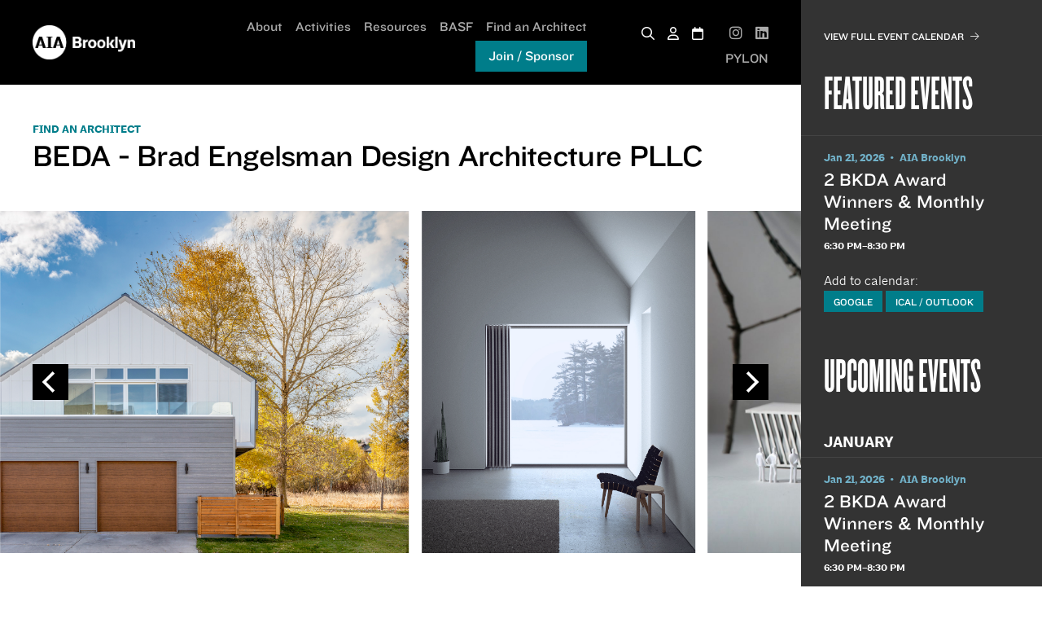

--- FILE ---
content_type: text/html; charset=UTF-8
request_url: https://aiabrooklyn.org/firm/beda-brad-engelsman-design-architecture-pllc/
body_size: 11247
content:
<!DOCTYPE html><html lang="en-US" class="no-js"><head><meta charset="utf-8"><meta http-equiv="x-ua-compatible" content="ie=edge"><meta name="viewport" content="width=device-width, initial-scale=1.0"><link media="all" href="https://aiabrooklyn.org/wp-content/cache/autoptimize/css/autoptimize_5cb42e1266b201217989c6ab7d3392dc.css" rel="stylesheet"><title>BEDA - Brad Engelsman Design Architecture PLLC | AIA Brooklyn</title><link rel="icon" type="image/png" href="https://aiabrooklyn.org/wp-content/themes/aiabrooklyn/img/AIA-Brooklyn_favicon-logo.png"><link rel="manifest" href="/site.webmanifest"><link rel="mask-icon" href="/safari-pinned-tab.svg" color="#000000"><meta name="msapplication-TileColor" content="#ffffff"><meta name="theme-color" content="#ffffff"><link rel="stylesheet" type="text/css" href="https://cloud.typography.com/7348472/7635412/css/fonts.css" /><link rel="stylesheet" type="text/css" href="https://cdn.jsdelivr.net/npm/swiper@11/swiper-bundle.min.css" /><link rel="stylesheet" type="text/css" href="https://cdn.jsdelivr.net/npm/photoswipe/dist/photoswipe.css" /><link rel="stylesheet" type="text/css" href="https://cdn.jsdelivr.net/npm/photoswipe-dynamic-caption-plugin@1.2.7/photoswipe-dynamic-caption-plugin.css"> <script src="https://ajax.googleapis.com/ajax/libs/jquery/1.12.4/jquery.min.js"></script> <script src="https://kit.fontawesome.com/36ca2cd26f.js" crossorigin="anonymous"></script> <script src="https://cdn.jsdelivr.net/npm/foundation-sites@6.4.3/dist/js/foundation.min.js" crossorigin="anonymous"></script> <meta name='robots' content='index, follow, max-image-preview:large, max-snippet:-1, max-video-preview:-1' /><link rel="canonical" href="https://aiabrooklyn.org/firm/beda-brad-engelsman-design-architecture-pllc/" /><meta property="og:locale" content="en_US" /><meta property="og:type" content="article" /><meta property="og:title" content="BEDA - Brad Engelsman Design Architecture PLLC | AIA Brooklyn" /><meta property="og:url" content="https://aiabrooklyn.org/firm/beda-brad-engelsman-design-architecture-pllc/" /><meta property="og:site_name" content="AIA Brooklyn" /><meta property="article:publisher" content="https://www.facebook.com/pages/The-American-Institute-of-Architects-Brooklyn-Chapter/124003381040086" /><meta property="article:modified_time" content="2020-02-11T16:15:53+00:00" /><meta property="og:image" content="https://aiabrooklyn.org/wp-content/uploads/2020/06/aia-brooklyn-share-image.png" /><meta property="og:image:width" content="1200" /><meta property="og:image:height" content="630" /><meta property="og:image:type" content="image/png" /><meta name="twitter:card" content="summary_large_image" /><meta name="twitter:site" content="@aiabrooklyn" /> <script type="application/ld+json" class="yoast-schema-graph">{"@context":"https://schema.org","@graph":[{"@type":"WebPage","@id":"https://aiabrooklyn.org/firm/beda-brad-engelsman-design-architecture-pllc/","url":"https://aiabrooklyn.org/firm/beda-brad-engelsman-design-architecture-pllc/","name":"BEDA - Brad Engelsman Design Architecture PLLC | AIA Brooklyn","isPartOf":{"@id":"https://aiabrooklyn.org/#website"},"datePublished":"2020-02-11T14:39:15+00:00","dateModified":"2020-02-11T16:15:53+00:00","breadcrumb":{"@id":"https://aiabrooklyn.org/firm/beda-brad-engelsman-design-architecture-pllc/#breadcrumb"},"inLanguage":"en-US","potentialAction":[{"@type":"ReadAction","target":["https://aiabrooklyn.org/firm/beda-brad-engelsman-design-architecture-pllc/"]}]},{"@type":"BreadcrumbList","@id":"https://aiabrooklyn.org/firm/beda-brad-engelsman-design-architecture-pllc/#breadcrumb","itemListElement":[{"@type":"ListItem","position":1,"name":"Home","item":"https://aiabrooklyn.org/"},{"@type":"ListItem","position":2,"name":"BEDA &#8211; Brad Engelsman Design Architecture PLLC"}]},{"@type":"WebSite","@id":"https://aiabrooklyn.org/#website","url":"https://aiabrooklyn.org/","name":"AIA Brooklyn","description":"A Chapter of the American Institute of Architects","publisher":{"@id":"https://aiabrooklyn.org/#organization"},"potentialAction":[{"@type":"SearchAction","target":{"@type":"EntryPoint","urlTemplate":"https://aiabrooklyn.org/?s={search_term_string}"},"query-input":{"@type":"PropertyValueSpecification","valueRequired":true,"valueName":"search_term_string"}}],"inLanguage":"en-US"},{"@type":"Organization","@id":"https://aiabrooklyn.org/#organization","name":"AIA Brooklyn","url":"https://aiabrooklyn.org/","logo":{"@type":"ImageObject","inLanguage":"en-US","@id":"https://aiabrooklyn.org/#/schema/logo/image/","url":"https://aiabrooklyn.org/wp-content/uploads/2019/04/aia-brooklyn-logo.jpg","contentUrl":"https://aiabrooklyn.org/wp-content/uploads/2019/04/aia-brooklyn-logo.jpg","width":1282,"height":834,"caption":"AIA Brooklyn"},"image":{"@id":"https://aiabrooklyn.org/#/schema/logo/image/"},"sameAs":["https://www.facebook.com/pages/The-American-Institute-of-Architects-Brooklyn-Chapter/124003381040086","https://x.com/aiabrooklyn","https://www.instagram.com/aiabrooklyn","https://www.linkedin.com/company/aia-brooklyn---a-chapter-of-the-american-institute-of-architects/"]}]}</script> <link rel="alternate" title="oEmbed (JSON)" type="application/json+oembed" href="https://aiabrooklyn.org/wp-json/oembed/1.0/embed?url=https%3A%2F%2Faiabrooklyn.org%2Ffirm%2Fbeda-brad-engelsman-design-architecture-pllc%2F" /><link rel="alternate" title="oEmbed (XML)" type="text/xml+oembed" href="https://aiabrooklyn.org/wp-json/oembed/1.0/embed?url=https%3A%2F%2Faiabrooklyn.org%2Ffirm%2Fbeda-brad-engelsman-design-architecture-pllc%2F&#038;format=xml" /><link rel="https://api.w.org/" href="https://aiabrooklyn.org/wp-json/" /><link rel="alternate" title="JSON" type="application/json" href="https://aiabrooklyn.org/wp-json/wp/v2/firm/2206" /><link rel="EditURI" type="application/rsd+xml" title="RSD" href="https://aiabrooklyn.org/xmlrpc.php?rsd" /><link rel='shortlink' href='https://aiabrooklyn.org/?p=2206' />  <script async src="https://www.googletagmanager.com/gtag/js?id=G-MNDF3NJZRG"></script> <script>window.dataLayer = window.dataLayer || [];
			function gtag(){dataLayer.push(arguments);}
			gtag('js', new Date());
			gtag('config', 'G-MNDF3NJZRG');</script> </head><body class="wp-singular firm-template-default single single-firm postid-2206 wp-theme-aiabrooklyn"><div id="stage" class=""><div id="content-area"><header class="aia-site-header"><div class="grid-container search-container"><div class="grid-x"><div class="cell"><form role="search" method="get" id="searchform" class="searchform" action="/"><div> <label class="screen-reader-text" for="s">Search for:</label> <input type="text" value="" name="s" id="s" placeholder="Enter keyword"> <input type="submit" id="searchsubmit" value="Search"></div></form></div></div></div><div class="grid-container"><div class="grid-x grid-margin-x align-middle"><div class="cell small-6 large-2"> <a class="logo" href="https://aiabrooklyn.org"> <img src="https://aiabrooklyn.org/wp-content/themes/aiabrooklyn/img/AIA-Brooklyn_website-logo.png" alt="logo"> </a></div><div class="cell small-6 large-10"><nav class="desktop-nav"><ul class="nav-link"><li class=" has-submenu"> <a class="" href="https://aiabrooklyn.org/about/">About</a><div class="submenu "><div class="holder"><div class=""><ul><li> <a href="https://aiabrooklyn.org/about/" class="nav-item">About the Chapter</a></li><li> <a href="https://aiabrooklyn.org/about/leadership/" class="nav-item">Leadership</a></li><li> <a href="https://aiabrooklyn.org/about/contact/" class="nav-item">Contact</a></li><li> <a href="https://aiabrooklyn.org/welcome-new-members/" class="nav-item">Welcome New Members</a></li><li> <a href="https://aiabrooklyn.org/about/member-directory/" class="nav-item">Member Directory</a></li><li> <a href="https://aiabrooklyn.org/about/allied-member-directory/" class="nav-item">Allied Member Directory</a></li><li> <a href="https://aiabrooklyn.org/about/sponsors/" class="nav-item">Sponsors</a></li><li> <a href="https://aiabrooklyn.org/bkyn-design-awards/" class="nav-item">Design Awards</a></li><li> <a href="https://aiabrooklyn.org/committees/" class="nav-item">Committees</a></li></ul></div></div></div></li><li class=""> <a class="" href="https://aiabrooklyn.org/activities/">Activities</a></li><li class=" has-submenu"> <a class="" href="https://aiabrooklyn.org/resources/">Resources</a><div class="submenu "><div class="holder"><div class=""><ul><li> <a href="https://theaiatrust.com/" class="nav-item">AIA Trust</a></li><li> <a href="http://acny.org/" class="nav-item">ACNY</a></li><li> <a href="https://www.aiany.org/resources/are-preplicensing/" class="nav-item">ARE Materials</a></li><li> <a href="https://aiau.aia.org/" class="nav-item">AIA U</a></li><li> <a href="http://www.brooklynpylon.com" class="nav-item">BK Pylon</a></li><li> <a href="https://aiabrooklyn.org/resources/pylon-archive/" class="nav-item">PYLON Archive</a></li><li> <a href="https://www.acny.org/acny-news" class="nav-item">About</a></li></ul></div></div></div></li><li class=" has-submenu"> <a class="" href="https://aiabrooklyn.org/brooklyn-architects-scholarship-foundation/">BASF</a><div class="submenu "><div class="holder"><div class=""><ul><li> <a href="https://aiabrooklyn.org/brooklyn-architects-scholarship-foundation/about/" class="nav-item">About</a></li><li> <a href="/scholarship-foundation/scholarship-recipients/#winners" class="nav-item">Current Scholarship Recipients</a></li><li> <a href="/scholarship-foundation/scholarship-recipients/#past-winners" class="nav-item">Past Scholarship Recipients</a></li></ul></div></div></div></li><li class=""> <a class="" href="https://aiabrooklyn.org/find-an-architect/">Find an Architect</a></li><li class="has-submenu nav-join"> <a href="javascript:void(0);" class="join-link blue-green-button">Join / Sponsor</a><div class="submenu "><div class="holder"><div><ul><li> <a href="/join-aia" class="nav-item">Join AIA Brooklyn</a></li><li> <a href="/join-aia-as-sponsor" class="nav-item">Sponsor AIA Brooklyn</a></li></ul></div></div></div></li></ul><ul class="nav-icon"><li><a href="#" class="search-toggle"><i class="far fa-search"></i></a></li><li class=""><a href="/login"><i class="far fa-user"></i></a></li><li class="user"><a href="/calendar"><i class="far fa-calendar"></i></a></li><li class="social"><a href="https://www.instagram.com/aiabrooklyn/" target="_blank"><i class="fab fa-instagram"></i></a></li><li class="social"><a href="https://www.linkedin.com/company/aia-brooklyn---a-chapter-of-the-american-institute-of-architects" target="_blank"><i class="fab fa-linkedin"></i></a></li><li class=""><a href="https://brooklynpylon.org/" target="_blank">PYLON</a></li></ul></nav><nav class="mobile-nav"><ul><li><a href="#" class="search-toggle"><i class="far fa-search"></i></li><li><a href="/login"><i class="far fa-user"></i></a></li><li><a href="/calendar"><i class="far fa-calendar"></i></a></li><li class="bkpy"><a href="https://brooklynpylon.org/" target="_blank">PYLON</a></li><li><a id="open-mobile-nav" href="#"><i class="far fa-bars"></i></a></li></ul></nav></div></div></div></header><main id="main"><div class="page-header"><div class="grid-container"><div class="grid-x grid-margin-x"><div class="cell"><div class="subhead"><a href="https://aiabrooklyn.org/find-an-architect/">FIND AN ARCHITECT</a></div><h1>BEDA - Brad Engelsman Design Architecture PLLC</h1></div></div></div></div><div class="images"><div class="firm-carousel" data-flickity='{ "imagesLoaded": true, "cellAlign": "left", "wrapAround": true, "pageDots": false }'> <img src="https://aiabrooklyn.org/wp-content/uploads/2020/02/BR-Elevation.jpg" alt="slide"> <img src="https://aiabrooklyn.org/wp-content/uploads/2020/02/HRH-Bedroom.jpg" alt="slide"> <img src="https://aiabrooklyn.org/wp-content/uploads/2020/02/LP-Model-1440x1076.jpg" alt="slide"> <img src="https://aiabrooklyn.org/wp-content/uploads/2020/02/MT-Elevation.jpg" alt="slide"> <img src="https://aiabrooklyn.org/wp-content/uploads/2020/02/TR-Living.jpg" alt="slide"></div></div><div class="page-content-container"><div class="page-content"><div class="grid-container"><div class="grid-x grid-margin-x"><div class="cell small-12 medium-7 xl-7"><p>Brad Engelsman Design Architecture PLLC is a New York City-based design studio. At BEDA, we work and collaborate on projects at various levels of complexity and scale, by drawing on our years of experience in design, architecture, and education. BEDA approaches each project uniquely through a combination of experimentation, research, and collaboration with our clients and project teams. The work of BEDA has been recognized internationally through design awards, publications, and exhibitions.</p></div><div class="cell small-12 medium-5 xl-offset-1 xl-4"><div class="firm-sidebar"><h4>Website</h4><p><a href="https://studiobeda.com" target="_blank">studiobeda.com</a></p><h4>Phone</h4><p>(347) 218-3813</p><h4>Address</h4><p>499 Van Brunt Street<br /> 6B<br /> Brooklyn, New York 11231</p></div></div></div></div></div></div></main><footer class="site-footer"><div class="grid-container"><div class="grid-x grid-margin-x"><div class="copyright cell small-12 medium-5 large-3"><p>Copyright &copy; 2026. <br class="show-for-medium">AIA Brooklyn.</p><p class="lower">The Brooklyn Chapter of the American Institute of Architects, an organization founded in 1894.</p></div><div class="cell small-12 medium-6 medium-offset-1 large-8 large-offset-1"><div class="grid-x grid-margin-x"><div class="contact cell small-12 large-5"><div class="phone-email"><div class="phone">718.797.4242</div><div class="email"><a href="mailto:info@aiabrooklyn.org">info@aiabrooklyn.org</a></div></div></div><div class="footer-links cell small-12 large-7"><div class=""><div class="grid-x grid-margin-x"><div class="cell medium-6"><ul class="links-nav"><li><a href="https://aiabrooklyn.org/about/leadership/">Leadership</a></li><li><a href="https://brooklynpylon.org" target="_blank">Pylon</a></li><li><a href="https://aiabrooklyn.org/about/contact/">Contact Us</a></li><li><a href="https://aiabrooklyn.org/about/member-directory/">Membership Directory</a></li><li><a href="https://aiabrooklyn.org/committees/">Committees</a></li><li><a href="https://aiabrooklyn.org/about/sponsors/">Sponsors</a></li></ul></div><div class="cell medium-6"><ul><li><div class="yellow-button"><a class="newsletter-button" href="#" data-open="newsletter-reveal">Subscribe to Our Newsletter</a></div></li><li><div class="blue-button"><a target="_blank" href="https://www.paypal.com/cgi-bin/webscr?cmd=_s-xclick&hosted_button_id=Z3GNQWM5VRP82&source=url">Donate to the Brooklyn Architects Scholarship Foundation</a></div></li><li><div class="blue-button"><a href="https://aiabrooklyn.org/join-aia/">Join/Sponsor</a></div></li></ul></div></div></div></div></div></div></div></div></footer></div><aside id="calendar-sidebar"><div class="calendar-link"><a href="/calendar">View Full Event Calendar<i class="fa-light fa-arrow-right"></i></a></div><h2>Featured Events</h2><ul class="featured-events"><li class="event"> <a href="https://aiabrooklyn.org/event/2-bkda-award-winners-monthly-meeting/"><div class="event-date"> Jan 21, 2026 &nbsp;•&nbsp;&nbsp;AIA Brooklyn</div><div class="event-title"> 2 BKDA Award Winners & Monthly Meeting</div><div class="time"> 6:30 pm–8:30 pm</div><div class="detail"><div class="venue"> The Mercury Store<br /> 131 8th Street<br /> Brooklyn, NY  11215</div><div class="desc"><p>Join AIA Brooklyn for the first all-chapter meeting of 2026.  Enjoy light fare and a presentation of 2 winning projects from the 2025 Brooklyn Design Awards.</p><p>Jenna Balute, Project Manager at the Brooklyn Studio, will present their Merit-Award-winning “Cobble Hill Greek Revival.”  The jury admired this transformation and couldn’t stop talking about the exquisite new stair.</p><p>Studio Modh’s “Shelter Island Residence” received a Commendation for Transformative Reuse, and Principal Philip Ryan will present the project alongside some of the challenges of creating the extraordinary while preserving most of the existing house.</p><p>Getting there is easy.  The Mercury Store is a 5-minute walk from the 4th Ave / 9th Street F-G-N-D-R-W station.</p></div></div> </a><div class="add-to-calendar"> Add to calendar: <br/> <span class="blue-button"> <a href="http://www.google.com/calendar/event?action=TEMPLATE&text=BEDA+-+Brad+Engelsman+Design+Architecture+PLLC&dates=20260121T093505Z/20260121T093505Z&details=For+event+details+go+to+https%3A%2F%2Faiabrooklyn.org%2Ffirm%2Fbeda-brad-engelsman-design-architecture-pllc%2F&location=&trp=false&sprop=&sprop=name:" target="_blank">Google</a> </span> <span class="blue-button"> <a href="/ics-download?title=BEDA+-+Brad+Engelsman+Design+Architecture+PLLC&start=20260121T093505Z&end=20260121T093505Z&description=For+event+details+go+to+https%3A%2F%2Faiabrooklyn.org%2Ffirm%2Fbeda-brad-engelsman-design-architecture-pllc%2F&location=" target="_blank">iCal / Outlook</a> </span></div></li></ul><h2>Upcoming Events</h2><ul class="upcoming-events"><li class="month">January</li><li class="event"> <a href="https://aiabrooklyn.org/event/2-bkda-award-winners-monthly-meeting/"><div class="event-date"> Jan 21, 2026 &nbsp;•&nbsp;&nbsp;AIA Brooklyn</div><div class="event-title"> 2 BKDA Award Winners &#038; Monthly Meeting</div><div class="time"> 6:30 pm–8:30 pm</div><div class="detail"><div class="venue"> The Mercury Store<br /> 131 8th Street<br /> Brooklyn, NY  11215</div><div class="desc"><p>Join AIA Brooklyn for the first all-chapter meeting of 2026.  Enjoy light fare and a presentation of 2 winning projects from the 2025 Brooklyn Design Awards.</p><p>Jenna Balute, Project Manager at the Brooklyn Studio, will present their Merit-Award-winning “Cobble Hill Greek Revival.”  The jury admired this transformation and couldn’t stop talking about the exquisite new stair.</p><p>Studio Modh’s “Shelter Island Residence” received a Commendation for Transformative Reuse, and Principal Philip Ryan will present the project alongside some of the challenges of creating the extraordinary while preserving most of the existing house.</p><p>Getting there is easy.  The Mercury Store is a 5-minute walk from the 4th Ave / 9th Street F-G-N-D-R-W station.</p></div></div> </a><div class="blue-button rsvp-button"> <a target="_blank" href="https://www.eventbrite.com/e/presentation-of-2-bkda-award-winning-projects-general-meeting-tickets-1978834759033?aff=oddtdtcreator">RSVP&nbsp;&nbsp;<i class="fa fa-angle-right" aria-hidden="true"></i></a></div><div class="add-to-calendar"> Add to calendar: <br/> <span class="blue-button"> <a href="http://www.google.com/calendar/event?action=TEMPLATE&text=2+BKDA+Award+Winners+%26+Monthly+Meeting&dates=20260121T233000Z/20260122T013000Z&details=For+event+details+go+to+https%3A%2F%2Faiabrooklyn.org%2Fevent%2F2-bkda-award-winners-monthly-meeting%2F&location=The+Mercury+Store+%0D%0A131+8th+Street+%0D%0ABrooklyn%2C+NY++11215&trp=false&sprop=&sprop=name:" target="_blank">Google</a> </span> <span class="blue-button"> <a href="/ics-download?title=2+BKDA+Award+Winners+%26+Monthly+Meeting&start=20260121T233000Z&end=20260122T013000Z&description=For+event+details+go+to+https%3A%2F%2Faiabrooklyn.org%2Fevent%2F2-bkda-award-winners-monthly-meeting%2F&location=The+Mercury+Store+%0D%0A131+8th+Street+%0D%0ABrooklyn%2C+NY++11215" target="_blank">iCal / Outlook</a> </span></div></li><li class="month">April</li><li class="event"> <a href="https://aiabrooklyn.org/event/architecture-week-virtual-read-alouds/"><div class="event-date"> Apr 13, 2026– Apr 17, 2026 &nbsp;•&nbsp;&nbsp;AIA National</div><div class="event-title"> Architecture Week Virtual Read-Alouds</div><div class="detail"><div class="venue"> Zoom</div><div class="desc"><p>It’s never too early to start thinking like an architect! Architecture Week is a nationwide celebration recognizing the power of good design, with a goal of inspiring hopeful architecture and design professionals and K-12 students.</p><p>Gather your students and join architecture and design children&#8217;s book authors throughout Architecture Week for a virtual read-aloud followed by Q&amp;A. <strong>All times noted are EST.</strong> Click the book image to register for your favorite session(s). Groups are welcome.</p><p>Fourteen read-alouds will be held between April 13 and April 17, 2026.</p><p>&nbsp;</p></div></div> </a><div class="blue-button rsvp-button"> <a target="_blank" href="https://www.aia.org/community/events/architecture-week-2026">RSVP&nbsp;&nbsp;<i class="fa fa-angle-right" aria-hidden="true"></i></a></div><div class="add-to-calendar"> Add to calendar: <br/> <span class="blue-button"> <a href="http://www.google.com/calendar/event?action=TEMPLATE&text=Architecture+Week+Virtual+Read-Alouds&dates=20260413T040000Z/20260417T040000Z&details=For+event+details+go+to+https%3A%2F%2Faiabrooklyn.org%2Fevent%2Farchitecture-week-virtual-read-alouds%2F&location=Zoom&trp=false&sprop=&sprop=name:" target="_blank">Google</a> </span> <span class="blue-button"> <a href="/ics-download?title=Architecture+Week+Virtual+Read-Alouds&start=20260413T040000Z&end=20260417T040000Z&description=For+event+details+go+to+https%3A%2F%2Faiabrooklyn.org%2Fevent%2Farchitecture-week-virtual-read-alouds%2F&location=Zoom" target="_blank">iCal / Outlook</a> </span></div></li></ul> <a href="#" class="close-sidebar-button"></a></aside></div><div class="reveal" id="newsletter-reveal" data-reveal><div class="close-reveal"><div class="reveal-header"><h3 aria-hidden="true">Subscribe to Our Newsletter</h3></div><div class="close-button" data-close aria-label="Close form" type="button"> <span class="fa fa-times"></span></div></div> <script type="text/javascript">var gform;gform||(document.addEventListener("gform_main_scripts_loaded",function(){gform.scriptsLoaded=!0}),document.addEventListener("gform/theme/scripts_loaded",function(){gform.themeScriptsLoaded=!0}),window.addEventListener("DOMContentLoaded",function(){gform.domLoaded=!0}),gform={domLoaded:!1,scriptsLoaded:!1,themeScriptsLoaded:!1,isFormEditor:()=>"function"==typeof InitializeEditor,callIfLoaded:function(o){return!(!gform.domLoaded||!gform.scriptsLoaded||!gform.themeScriptsLoaded&&!gform.isFormEditor()||(gform.isFormEditor()&&console.warn("The use of gform.initializeOnLoaded() is deprecated in the form editor context and will be removed in Gravity Forms 3.1."),o(),0))},initializeOnLoaded:function(o){gform.callIfLoaded(o)||(document.addEventListener("gform_main_scripts_loaded",()=>{gform.scriptsLoaded=!0,gform.callIfLoaded(o)}),document.addEventListener("gform/theme/scripts_loaded",()=>{gform.themeScriptsLoaded=!0,gform.callIfLoaded(o)}),window.addEventListener("DOMContentLoaded",()=>{gform.domLoaded=!0,gform.callIfLoaded(o)}))},hooks:{action:{},filter:{}},addAction:function(o,r,e,t){gform.addHook("action",o,r,e,t)},addFilter:function(o,r,e,t){gform.addHook("filter",o,r,e,t)},doAction:function(o){gform.doHook("action",o,arguments)},applyFilters:function(o){return gform.doHook("filter",o,arguments)},removeAction:function(o,r){gform.removeHook("action",o,r)},removeFilter:function(o,r,e){gform.removeHook("filter",o,r,e)},addHook:function(o,r,e,t,n){null==gform.hooks[o][r]&&(gform.hooks[o][r]=[]);var d=gform.hooks[o][r];null==n&&(n=r+"_"+d.length),gform.hooks[o][r].push({tag:n,callable:e,priority:t=null==t?10:t})},doHook:function(r,o,e){var t;if(e=Array.prototype.slice.call(e,1),null!=gform.hooks[r][o]&&((o=gform.hooks[r][o]).sort(function(o,r){return o.priority-r.priority}),o.forEach(function(o){"function"!=typeof(t=o.callable)&&(t=window[t]),"action"==r?t.apply(null,e):e[0]=t.apply(null,e)})),"filter"==r)return e[0]},removeHook:function(o,r,t,n){var e;null!=gform.hooks[o][r]&&(e=(e=gform.hooks[o][r]).filter(function(o,r,e){return!!(null!=n&&n!=o.tag||null!=t&&t!=o.priority)}),gform.hooks[o][r]=e)}});</script> <div class='gf_browser_chrome gform_wrapper gform-theme gform-theme--foundation gform-theme--framework gform-theme--orbital' data-form-theme='orbital' data-form-index='0' id='gform_wrapper_9' ><div id='gf_9' class='gform_anchor' tabindex='-1'></div><form method='post' enctype='multipart/form-data' target='gform_ajax_frame_9' id='gform_9'  action='/firm/beda-brad-engelsman-design-architecture-pllc/#gf_9' data-formid='9' novalidate><div class='gform-body gform_body'><div id='gform_fields_9' class='gform_fields top_label form_sublabel_below description_below validation_below'><fieldset id="field_9_1" class="gfield gfield--type-name gfield_contains_required field_sublabel_below gfield--no-description field_description_below field_validation_below gfield_visibility_visible"  ><legend class='gfield_label gform-field-label gfield_label_before_complex' >Name<span class="gfield_required"><span class="gfield_required gfield_required_text">(Required)</span></span></legend><div class='ginput_complex ginput_container ginput_container--name no_prefix has_first_name no_middle_name has_last_name no_suffix gf_name_has_2 ginput_container_name gform-grid-row' id='input_9_1'> <span id='input_9_1_3_container' class='name_first gform-grid-col gform-grid-col--size-auto' > <input type='text' name='input_1.3' id='input_9_1_3' value=''   aria-required='true'     /> <label for='input_9_1_3' class='gform-field-label gform-field-label--type-sub '>First</label> </span> <span id='input_9_1_6_container' class='name_last gform-grid-col gform-grid-col--size-auto' > <input type='text' name='input_1.6' id='input_9_1_6' value=''   aria-required='true'     /> <label for='input_9_1_6' class='gform-field-label gform-field-label--type-sub '>Last</label> </span></div></fieldset><div id="field_9_2" class="gfield gfield--type-email gfield_contains_required field_sublabel_below gfield--no-description field_description_below field_validation_below gfield_visibility_visible"  ><label class='gfield_label gform-field-label' for='input_9_2'>Email Address<span class="gfield_required"><span class="gfield_required gfield_required_text">(Required)</span></span></label><div class='ginput_container ginput_container_email'> <input name='input_2' id='input_9_2' type='email' value='' class='medium'    aria-required="true" aria-invalid="false"  /></div></div></div></div><div class='gform-footer gform_footer top_label'> <input type='submit' id='gform_submit_button_9' class='gform_button button' onclick='gform.submission.handleButtonClick(this);' data-submission-type='submit' value='Submit'  /> <input type='hidden' name='gform_ajax' value='form_id=9&amp;title=&amp;description=&amp;tabindex=0&amp;theme=orbital&amp;styles=[]&amp;hash=c5e84ac227b5d068695fb3dbbfc0f57e' /> <input type='hidden' class='gform_hidden' name='gform_submission_method' data-js='gform_submission_method_9' value='iframe' /> <input type='hidden' class='gform_hidden' name='gform_theme' data-js='gform_theme_9' id='gform_theme_9' value='orbital' /> <input type='hidden' class='gform_hidden' name='gform_style_settings' data-js='gform_style_settings_9' id='gform_style_settings_9' value='[]' /> <input type='hidden' class='gform_hidden' name='is_submit_9' value='1' /> <input type='hidden' class='gform_hidden' name='gform_submit' value='9' /> <input type='hidden' class='gform_hidden' name='gform_unique_id' value='' /> <input type='hidden' class='gform_hidden' name='state_9' value='WyJbXSIsImZmYTAxN2U4MWI1NWQwNmE0OGJjZTgxNWZmZmRlNWY0Il0=' /> <input type='hidden' autocomplete='off' class='gform_hidden' name='gform_target_page_number_9' id='gform_target_page_number_9' value='0' /> <input type='hidden' autocomplete='off' class='gform_hidden' name='gform_source_page_number_9' id='gform_source_page_number_9' value='1' /> <input type='hidden' name='gform_field_values' value='' /></div><p style="display: none !important;" class="akismet-fields-container" data-prefix="ak_"><label>&#916;<textarea name="ak_hp_textarea" cols="45" rows="8" maxlength="100"></textarea></label><input type="hidden" id="ak_js_1" name="ak_js" value="89"/><script>document.getElementById( "ak_js_1" ).setAttribute( "value", ( new Date() ).getTime() );</script></p></form></div> <iframe style='display:none;width:0px;height:0px;' src='about:blank' name='gform_ajax_frame_9' id='gform_ajax_frame_9' title='This iframe contains the logic required to handle Ajax powered Gravity Forms.'></iframe> <script type="text/javascript">gform.initializeOnLoaded( function() {gformInitSpinner( 9, 'https://aiabrooklyn.org/wp-content/plugins/gravityforms/images/spinner.svg', false );jQuery('#gform_ajax_frame_9').on('load',function(){var contents = jQuery(this).contents().find('*').html();var is_postback = contents.indexOf('GF_AJAX_POSTBACK') >= 0;if(!is_postback){return;}var form_content = jQuery(this).contents().find('#gform_wrapper_9');var is_confirmation = jQuery(this).contents().find('#gform_confirmation_wrapper_9').length > 0;var is_redirect = contents.indexOf('gformRedirect(){') >= 0;var is_form = form_content.length > 0 && ! is_redirect && ! is_confirmation;var mt = parseInt(jQuery('html').css('margin-top'), 10) + parseInt(jQuery('body').css('margin-top'), 10) + 100;if(is_form){jQuery('#gform_wrapper_9').html(form_content.html());if(form_content.hasClass('gform_validation_error')){jQuery('#gform_wrapper_9').addClass('gform_validation_error');} else {jQuery('#gform_wrapper_9').removeClass('gform_validation_error');}setTimeout( function() { /* delay the scroll by 50 milliseconds to fix a bug in chrome */ jQuery(document).scrollTop(jQuery('#gform_wrapper_9').offset().top - mt); }, 50 );if(window['gformInitDatepicker']) {gformInitDatepicker();}if(window['gformInitPriceFields']) {gformInitPriceFields();}var current_page = jQuery('#gform_source_page_number_9').val();gformInitSpinner( 9, 'https://aiabrooklyn.org/wp-content/plugins/gravityforms/images/spinner.svg', false );jQuery(document).trigger('gform_page_loaded', [9, current_page]);window['gf_submitting_9'] = false;}else if(!is_redirect){var confirmation_content = jQuery(this).contents().find('.GF_AJAX_POSTBACK').html();if(!confirmation_content){confirmation_content = contents;}jQuery('#gform_wrapper_9').replaceWith(confirmation_content);jQuery(document).scrollTop(jQuery('#gf_9').offset().top - mt);jQuery(document).trigger('gform_confirmation_loaded', [9]);window['gf_submitting_9'] = false;wp.a11y.speak(jQuery('#gform_confirmation_message_9').text());}else{jQuery('#gform_9').append(contents);if(window['gformRedirect']) {gformRedirect();}}jQuery(document).trigger("gform_pre_post_render", [{ formId: "9", currentPage: "current_page", abort: function() { this.preventDefault(); } }]);        if (event && event.defaultPrevented) {                return;        }        const gformWrapperDiv = document.getElementById( "gform_wrapper_9" );        if ( gformWrapperDiv ) {            const visibilitySpan = document.createElement( "span" );            visibilitySpan.id = "gform_visibility_test_9";            gformWrapperDiv.insertAdjacentElement( "afterend", visibilitySpan );        }        const visibilityTestDiv = document.getElementById( "gform_visibility_test_9" );        let postRenderFired = false;        function triggerPostRender() {            if ( postRenderFired ) {                return;            }            postRenderFired = true;            gform.core.triggerPostRenderEvents( 9, current_page );            if ( visibilityTestDiv ) {                visibilityTestDiv.parentNode.removeChild( visibilityTestDiv );            }        }        function debounce( func, wait, immediate ) {            var timeout;            return function() {                var context = this, args = arguments;                var later = function() {                    timeout = null;                    if ( !immediate ) func.apply( context, args );                };                var callNow = immediate && !timeout;                clearTimeout( timeout );                timeout = setTimeout( later, wait );                if ( callNow ) func.apply( context, args );            };        }        const debouncedTriggerPostRender = debounce( function() {            triggerPostRender();        }, 200 );        if ( visibilityTestDiv && visibilityTestDiv.offsetParent === null ) {            const observer = new MutationObserver( ( mutations ) => {                mutations.forEach( ( mutation ) => {                    if ( mutation.type === 'attributes' && visibilityTestDiv.offsetParent !== null ) {                        debouncedTriggerPostRender();                        observer.disconnect();                    }                });            });            observer.observe( document.body, {                attributes: true,                childList: false,                subtree: true,                attributeFilter: [ 'style', 'class' ],            });        } else {            triggerPostRender();        }    } );} );</script> </div><div class="mobile-menu-modal"><div class="holder"><ul class="aia-menu"><li> <a href="/calendar">Calendar</a></li><li> <a href="javascript:void(0);">Join/Sponsor</a><div class="subitem-menu"><div><a href="https://aiabrooklyn.org/join-aia/">Join AIA Brooklyn</a></div><div><a href="https://aiabrooklyn.org/join-aia/join-aia-as-sponsor/">Sponsor AIA Brooklyn</a></div></div></li><li class="nav-li"> <a class="" href="https://aiabrooklyn.org/about/">About</a><div class="subitem-menu"><div><a class="" href="https://aiabrooklyn.org/about/" class="nav-item">About the Chapter</a></div><div><a class="" href="https://aiabrooklyn.org/about/leadership/" class="nav-item">Leadership</a></div><div><a class="" href="https://aiabrooklyn.org/about/contact/" class="nav-item">Contact</a></div><div><a class="" href="https://aiabrooklyn.org/welcome-new-members/" class="nav-item">Welcome New Members</a></div><div><a class="" href="https://aiabrooklyn.org/about/member-directory/" class="nav-item">Member Directory</a></div><div><a class="" href="https://aiabrooklyn.org/about/allied-member-directory/" class="nav-item">Allied Member Directory</a></div><div><a class="" href="https://aiabrooklyn.org/about/sponsors/" class="nav-item">Sponsors</a></div><div><a class="" href="https://aiabrooklyn.org/bkyn-design-awards/" class="nav-item">Design Awards</a></div><div><a class="" href="https://aiabrooklyn.org/committees/" class="nav-item">Committees</a></div></div></li><li class="nav-li"> <a class="" href="https://aiabrooklyn.org/activities/">Activities</a></li><li class="nav-li"> <a class="" href="https://aiabrooklyn.org/resources/">Resources</a><div class="subitem-menu"><div><a class="" href="https://theaiatrust.com/" class="nav-item">AIA Trust</a></div><div><a class="" href="http://acny.org/" class="nav-item">ACNY</a></div><div><a class="" href="https://www.aiany.org/resources/are-preplicensing/" class="nav-item">ARE Materials</a></div><div><a class="" href="https://aiau.aia.org/" class="nav-item">AIA U</a></div><div><a class="" href="http://www.brooklynpylon.com" class="nav-item">BK Pylon</a></div><div><a class="" href="https://aiabrooklyn.org/resources/pylon-archive/" class="nav-item">PYLON Archive</a></div><div><a class="" href="https://www.acny.org/acny-news" class="nav-item">About</a></div></div></li><li class="nav-li"> <a class="" href="https://aiabrooklyn.org/brooklyn-architects-scholarship-foundation/">BASF</a><div class="subitem-menu"><div><a class="" href="https://aiabrooklyn.org/brooklyn-architects-scholarship-foundation/about/" class="nav-item">About</a></div><div><a class="" href="/scholarship-foundation/scholarship-recipients/#winners" class="nav-item">Current Scholarship Recipients</a></div><div><a class="" href="/scholarship-foundation/scholarship-recipients/#past-winners" class="nav-item">Past Scholarship Recipients</a></div></div></li><li class="nav-li"> <a class="" href="https://aiabrooklyn.org/find-an-architect/">Find an Architect</a></li><li class="btn"><a target="_blank" href="https://www.paypal.com/cgi-bin/webscr?cmd=_s-xclick&hosted_button_id=EGSN8M4WAUWUS&source=url">Support AIA Brooklyn</a></li><li class="btn"><a target="_blank" href="https://www.paypal.com/cgi-bin/webscr?cmd=_s-xclick&hosted_button_id=Z3GNQWM5VRP82&source=url">Donate to the Scholarship Foundation</a></li></ul><div class="copyright"><p>&copy; Copyright 2026. AIA Brooklyn.</p></div><div class="phone-email"><div class="phone">718.797.4242</div><div class="email"><a href="mailto:info@aiabrooklyn.org">info@aiabrooklyn.org</a></div></div><div class="social"> <a target="_blank" href="https://www.instagram.com/aiabrooklyn/"> <i class="fab fa-instagram"></i> </a> <a target="_blank" href="https://www.linkedin.com/company/aia-brooklyn---a-chapter-of-the-american-institute-of-architects"> <i class="fab fa-linkedin"></i> </a></div> <a href="#" class="close-mobile-menu"><i class="far fa-times"></i></a></div></div>  <script async src="https://www.googletagmanager.com/gtag/js?id=G-2ZM9V23CGW"></script> <script>window.dataLayer = window.dataLayer || [];
      function gtag(){dataLayer.push(arguments);}
      gtag('js', new Date());

      gtag('config', 'G-2ZM9V23CGW');</script>  <script async src="https://www.googletagmanager.com/gtag/js?id=UA-139974955-1"></script> <script>window.dataLayer = window.dataLayer || [];
    function gtag(){dataLayer.push(arguments);}
    gtag('js', new Date());

    gtag('config', 'UA-139974955-1');</script> <script type="speculationrules">{"prefetch":[{"source":"document","where":{"and":[{"href_matches":"/*"},{"not":{"href_matches":["/wp-*.php","/wp-admin/*","/wp-content/uploads/*","/wp-content/*","/wp-content/plugins/*","/wp-content/themes/aiabrooklyn/*","/*\\?(.+)"]}},{"not":{"selector_matches":"a[rel~=\"nofollow\"]"}},{"not":{"selector_matches":".no-prefetch, .no-prefetch a"}}]},"eagerness":"conservative"}]}</script> <script type="text/javascript" src="https://aiabrooklyn.org/wp-includes/js/dist/dom-ready.min.js?ver=f77871ff7694fffea381" id="wp-dom-ready-js"></script> <script type="text/javascript" src="https://aiabrooklyn.org/wp-includes/js/dist/hooks.min.js?ver=dd5603f07f9220ed27f1" id="wp-hooks-js"></script> <script type="text/javascript" src="https://aiabrooklyn.org/wp-includes/js/dist/i18n.min.js?ver=c26c3dc7bed366793375" id="wp-i18n-js"></script> <script type="text/javascript" id="wp-i18n-js-after">wp.i18n.setLocaleData( { 'text direction\u0004ltr': [ 'ltr' ] } );
//# sourceURL=wp-i18n-js-after</script> <script type="text/javascript" src="https://aiabrooklyn.org/wp-includes/js/dist/a11y.min.js?ver=cb460b4676c94bd228ed" id="wp-a11y-js"></script> <script type="text/javascript" src="https://aiabrooklyn.org/wp-includes/js/jquery/jquery.min.js?ver=3.7.1" id="jquery-core-js"></script> <script type="text/javascript" id="gform_gravityforms-js-extra">var gform_i18n = {"datepicker":{"days":{"monday":"Mo","tuesday":"Tu","wednesday":"We","thursday":"Th","friday":"Fr","saturday":"Sa","sunday":"Su"},"months":{"january":"January","february":"February","march":"March","april":"April","may":"May","june":"June","july":"July","august":"August","september":"September","october":"October","november":"November","december":"December"},"firstDay":1,"iconText":"Select date"}};
var gf_legacy_multi = [];
var gform_gravityforms = {"strings":{"invalid_file_extension":"This type of file is not allowed. Must be one of the following:","delete_file":"Delete this file","in_progress":"in progress","file_exceeds_limit":"File exceeds size limit","illegal_extension":"This type of file is not allowed.","max_reached":"Maximum number of files reached","unknown_error":"There was a problem while saving the file on the server","currently_uploading":"Please wait for the uploading to complete","cancel":"Cancel","cancel_upload":"Cancel this upload","cancelled":"Cancelled","error":"Error","message":"Message"},"vars":{"images_url":"https://aiabrooklyn.org/wp-content/plugins/gravityforms/images"}};
var gf_global = {"gf_currency_config":{"name":"U.S. Dollar","symbol_left":"$","symbol_right":"","symbol_padding":"","thousand_separator":",","decimal_separator":".","decimals":2,"code":"USD"},"base_url":"https://aiabrooklyn.org/wp-content/plugins/gravityforms","number_formats":[],"spinnerUrl":"https://aiabrooklyn.org/wp-content/plugins/gravityforms/images/spinner.svg","version_hash":"0ad73effa168067332fc8571bbdc92d6","strings":{"newRowAdded":"New row added.","rowRemoved":"Row removed","formSaved":"The form has been saved.  The content contains the link to return and complete the form."}};
//# sourceURL=gform_gravityforms-js-extra</script> <script type="text/javascript" id="gform_gravityforms_theme-js-extra">var gform_theme_config = {"common":{"form":{"honeypot":{"version_hash":"0ad73effa168067332fc8571bbdc92d6"},"ajax":{"ajaxurl":"https://aiabrooklyn.org/wp-admin/admin-ajax.php","ajax_submission_nonce":"9da25d23cb","i18n":{"step_announcement":"Step %1$s of %2$s, %3$s","unknown_error":"There was an unknown error processing your request. Please try again."}}}},"hmr_dev":"","public_path":"https://aiabrooklyn.org/wp-content/plugins/gravityforms/assets/js/dist/","config_nonce":"76e51c590e"};
//# sourceURL=gform_gravityforms_theme-js-extra</script> <script type="text/javascript" id="gform_apc_shared-js-extra">var gform_apc_shared = {"i18n":{"untitledPost":"Untitled","published":"Published","draft":"Draft","columnTitle":"Title","columnStatus":"Status","columnDate":"Date","columnActions":"Actions","previousPage":"Previous Page","previousLabel":"Prev","nextPage":"Next Page","nextLabel":"Next","noPostsFoundMessage":"No Editable Posts Found"},"pagination":{"ajax_url":"https://aiabrooklyn.org/wp-admin/admin-ajax.php","nonce":"7d83bcbeb0"}};
//# sourceURL=gform_apc_shared-js-extra</script> <script type="text/javascript" src="https://cdn.jsdelivr.net/npm/foundation-sites@6.4.3/dist/js/foundation.min.js?ver=6.9" id="foundation-js"></script> <script type="text/javascript" src="https://cdn.jsdelivr.net/npm/swiper@11/swiper-bundle.min.js?ver=6.9" id="swiper-js"></script> <script type="text/javascript" src="https://cdnjs.cloudflare.com/ajax/libs/lodash.js/4.17.21/lodash.min.js?ver=6.9" id="loadash-js"></script> <script type="text/javascript" src="https://cdn.jsdelivr.net/npm/photoswipe@5.4.4/dist/umd/photoswipe.umd.min.js?ver=6.9" id="photoswipe-js"></script> <script type="text/javascript" src="https://cdn.jsdelivr.net/npm/photoswipe@5.4.4/dist/umd/photoswipe-lightbox.umd.min.js?ver=6.9" id="photoswipe-lightbox-js"></script> <script type="text/javascript" src="https://cdn.jsdelivr.net/npm/photoswipe-dynamic-caption-plugin/dist/photoswipe-dynamic-caption-plugin.umd.min.js?ver=6.9" id="photoswipe-dynamic-js"></script> <script type="text/javascript">gform.initializeOnLoaded( function() { jQuery(document).on('gform_post_render', function(event, formId, currentPage){if(formId == 9) {} } );jQuery(document).on('gform_post_conditional_logic', function(event, formId, fields, isInit){} ) } );</script> <script type="text/javascript">gform.initializeOnLoaded( function() {jQuery(document).trigger("gform_pre_post_render", [{ formId: "9", currentPage: "1", abort: function() { this.preventDefault(); } }]);        if (event && event.defaultPrevented) {                return;        }        const gformWrapperDiv = document.getElementById( "gform_wrapper_9" );        if ( gformWrapperDiv ) {            const visibilitySpan = document.createElement( "span" );            visibilitySpan.id = "gform_visibility_test_9";            gformWrapperDiv.insertAdjacentElement( "afterend", visibilitySpan );        }        const visibilityTestDiv = document.getElementById( "gform_visibility_test_9" );        let postRenderFired = false;        function triggerPostRender() {            if ( postRenderFired ) {                return;            }            postRenderFired = true;            gform.core.triggerPostRenderEvents( 9, 1 );            if ( visibilityTestDiv ) {                visibilityTestDiv.parentNode.removeChild( visibilityTestDiv );            }        }        function debounce( func, wait, immediate ) {            var timeout;            return function() {                var context = this, args = arguments;                var later = function() {                    timeout = null;                    if ( !immediate ) func.apply( context, args );                };                var callNow = immediate && !timeout;                clearTimeout( timeout );                timeout = setTimeout( later, wait );                if ( callNow ) func.apply( context, args );            };        }        const debouncedTriggerPostRender = debounce( function() {            triggerPostRender();        }, 200 );        if ( visibilityTestDiv && visibilityTestDiv.offsetParent === null ) {            const observer = new MutationObserver( ( mutations ) => {                mutations.forEach( ( mutation ) => {                    if ( mutation.type === 'attributes' && visibilityTestDiv.offsetParent !== null ) {                        debouncedTriggerPostRender();                        observer.disconnect();                    }                });            });            observer.observe( document.body, {                attributes: true,                childList: false,                subtree: true,                attributeFilter: [ 'style', 'class' ],            });        } else {            triggerPostRender();        }    } );</script> <script defer src="https://aiabrooklyn.org/wp-content/cache/autoptimize/js/autoptimize_25da16bb0e67ce94c14962b818e2e8df.js"></script></body></html>

--- FILE ---
content_type: text/css
request_url: https://cloud.typography.com/7348472/7635412/css/fonts.css
body_size: 57648
content:
											  	 	
/*
	Copyright (C) 2011-2023 Hoefler & Co.
	This software is the property of Hoefler & Co. (H&Co).
	Your right to access and use this software is subject to the
	applicable License Agreement, or Terms of Service, that exists
	between you and H&Co. If no such agreement exists, you may not
	access or use this software for any purpose.
	This software may only be hosted at the locations specified in
	the applicable License Agreement or Terms of Service, and only
	for the purposes expressly set forth therein. You may not copy,
	modify, convert, create derivative works from or distribute this
	software in any way, or make it accessible to any third party,
	without first obtaining the written permission of H&Co.
	For more information, please visit us at http://typography.com.
	168076-133418-20231213
*/

@font-face{ font-family: "Knockout 66 A"; src: url([data-uri]); font-weight:400; font-style:normal; } @font-face{ font-family: "Knockout 66 B"; src: url([data-uri]); font-weight:400; font-style:normal; } @font-face{ font-family: "Knockout 32 A"; src: url([data-uri]); font-weight:400; font-style:normal; } @font-face{ font-family: "Knockout 32 B"; src: url([data-uri]); font-weight:400; font-style:normal; } @font-face{ font-family: "Knockout 48 A"; src: url([data-uri]); font-weight:400; font-style:normal; } @font-face{ font-family: "Knockout 48 B"; src: url([data-uri]); font-weight:400; font-style:normal; } @font-face{ font-family: "Knockout 52 A"; src: url([data-uri]); font-weight:400; font-style:normal; } @font-face{ font-family: "Knockout 52 B"; src: url([data-uri]); font-weight:400; font-style:normal; } 

--- FILE ---
content_type: image/svg+xml
request_url: https://aiabrooklyn.org/wp-content/themes/aiabrooklyn/img/icon-close.svg
body_size: 248
content:
<?xml version="1.0" encoding="UTF-8"?>
<svg width="33px" height="32px" viewBox="0 0 33 32" version="1.1" xmlns="http://www.w3.org/2000/svg" xmlns:xlink="http://www.w3.org/1999/xlink">
    <!-- Generator: Sketch 57.1 (83088) - https://sketch.com -->
    <title>Group</title>
    <desc>Created with Sketch.</desc>
    <g id="Design" stroke="none" stroke-width="1" fill="none" fill-rule="evenodd" stroke-linecap="square">
        <g id="006-A-Contact" transform="translate(-1113.000000, -755.000000)" stroke="#FFFFFF">
            <g id="Group" transform="translate(1129.500000, 771.000000) rotate(-315.000000) translate(-1129.500000, -771.000000) translate(1107.500000, 749.000000)">
                <path d="M22,0.293333333 L22,43.7066667" id="Line-4"></path>
                <path d="M0,22 L44,22" id="Line-4"></path>
            </g>
        </g>
    </g>
</svg>